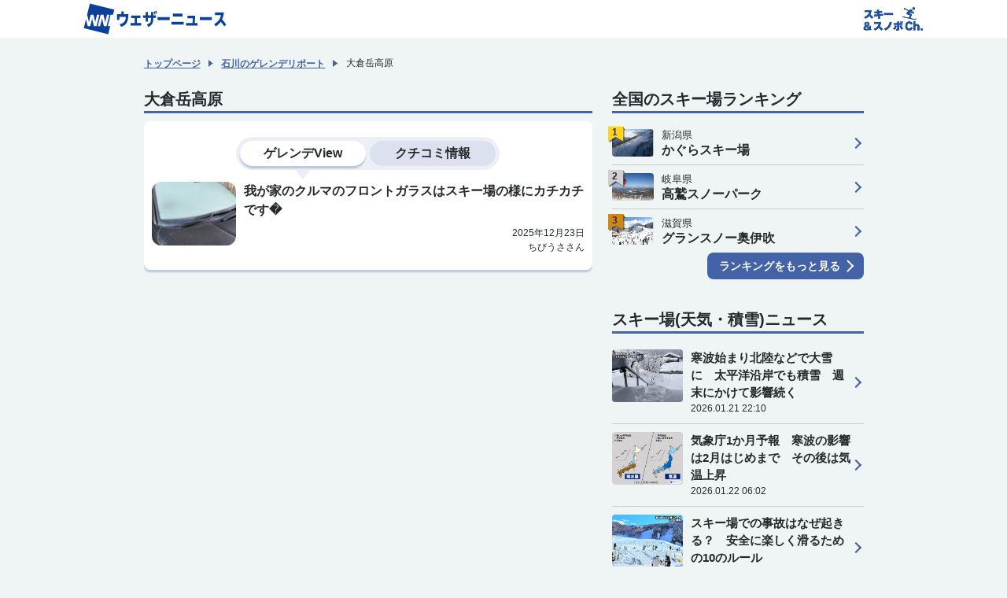

--- FILE ---
content_type: text/html; charset=utf-8
request_url: https://weathernews.jp/ski/report/35605.html
body_size: 8209
content:
<!DOCTYPE html>
<html lang="ja" id="top">
<head>
    <meta http-equiv="Content-Type" content="text/html; charset=UTF-8">
    <meta name="viewport" content="width=device-width,initial-scale=1.0,minimum-scale=1.0,maximum-scale=1.0,user-scalable=no">
    <meta http-equiv="pragma" content="no-cache">
    <meta http-equiv="cache-control" content="no-cache">
    <meta http-equiv="expires" content="0">
    <title>大倉岳高原のゲレンデリポート | ウェザーニュース</title>
    <meta name="apple-itunes-app" content="app-id=302955766">
    <meta name="description" content="大倉岳高原の今のライブ情報・クチコミ。雪質やオープン状況などゲレンデの最新情報がわかります。">
    <meta name="Keywords" content="">
    <meta name="twitter:card" content="summary_large_image">
    <meta name="twitter:site" content="@wni_jp">
    <meta property="twitter:title" content="大倉岳高原のゲレンデリポート | ウェザーニュース">
    <meta property="twitter:image" content="https://gvs.weathernews.jp/s/ski/img/sns_ski.png?3">
    <meta property="twitter:description" content="大倉岳高原の今のライブ情報・クチコミ。雪質やオープン状況などゲレンデの最新情報がわかります。">
    <meta property="fb:app_id" content="1500388770270212">
    <meta property="og:type" content="article">
    <meta property="og:site_name" content="ウェザーニュース">
    <meta property="og:locale" content="ja_JP">
    <meta property="og:title" content="大倉岳高原のゲレンデリポート | ウェザーニュース">
    <meta property="og:url" content="https://weathernews.jp/ski/report/35605.html">
    <meta property="og:image" content="https://gvs.weathernews.jp/s/ski/img/sns_ski.png?3">
    <meta property="og:description" content="大倉岳高原の今のライブ情報・クチコミ。雪質やオープン状況などゲレンデの最新情報がわかります。">
    <meta name="wntouch_enable" content="yes">
    <meta name="wntouch_ch" content="">
    <meta name="wntouch_title" content="">
    <meta name="wntouch_count" content="">
    <meta name="wntouch_icon" content="">
    <meta name="wntouch_icon_gray" content="">
    <meta name="wntouch_icon_setting" content="">
    <meta name="wntouch_url" content="">
    <link rel="canonical" href="https://weathernews.jp/ski/report/35605.html">
    
    <link rel="shortcut icon" type="image/x-icon" href="https://weathernews.jp/s/img/favicon.ico">
    <link rel="stylesheet" href="https://site.weathernews.jp/site/ski/css/2022/sanitize.min.css">
    <link rel="stylesheet" href="https://site.weathernews.jp/site/ski/css/2022/app.min.css?8">
    <link rel="stylesheet" href="https://site.weathernews.jp/site/ski/css/2022/ski.min.css">
    <link rel="stylesheet" href="https://weathernews.jp/onebox/css/header_v3.1.css?241106">
    <script src="https://ajax.googleapis.com/ajax/libs/jquery/3.1.1/jquery.min.js"></script>
    <link rel="stylesheet" href="https://site.weathernews.jp/site/ski/css/gelaendeReport.css">
    <script src="https://weathernews.jp/s/js/wniutil.min.js"></script>
    <script>
        //gtag.js
        var sendParamList = ["fm"];
            var sendParamStr = "";
            var p = location.search.split("?")
            if (p[1]) {
                var q = p[1].split("&").sort(function (a, b) { if (a > b) return 1; else return -1; });
                var l = q.length;
                for (var i = 0; i < l; i++) {
                    var kv = q[i].split("=");
                    for (var j = 0; j < sendParamList.length; j++) {
                        if (kv[0] === sendParamList[j]) {
                            sendParamStr += q[i] + "&";
                            break;
                        }
                    }
                }
            };
            var Path = location.pathname;
            var c = (Path.match(/\?/)) ? "&" : "?";
            Path += c + sendParamStr.slice(0, -1);
            var wniapp_for_custom_dimension = (navigator.userAgent.match(/weathernews/)) ? 1 : 0;
    
    </script>
    <script async='async' src='https://www.googletagservices.com/tag/js/gpt.js'></script>
    <script async src="https://www.googletagmanager.com/gtag/js?id=UA-72962242-1"></script>
    <script>
        window.dataLayer = window.dataLayer || [];
        function gtag() { dataLayer.push(arguments); }
        gtag('js', new Date());
        gtag('config', 'UA-72962242-1', {
            'page_path': Path,
            'dimension4': wniapp_for_custom_dimension
        });
		gtag('config', 'G-744EN7FZFC', { page_path: Path, app_flag: wniapp_for_custom_dimension });
    </script>
    <style>
    [v-cloak] {
        display: none;
	}
    </style>
</head>
<body>
    <div id="header" class="globalHeader"><div class="top"><div class="inner wrap"><h1 class="logo"><a href="https://weathernews.jp/?fm=header"><img src="https://weathernews.jp/onebox/img/header/logo_wni.svg" width="184" height="40" alt="ウェザーニュース" class="pc"><img src="https://weathernews.jp/onebox/img/header/logo_wni_sp.svg" width="36" height="36" alt="ウェザーニュース" class="sp"></a></h1><div class="history" v-cloak><div class="historyItem" :id="index" v-for="(item,index) in fcst_hist"><a :href="item.url + '?fm=header'" class="link"><figure class="image"><img class="wx__icon" :src="item.telop" width="38" height="38" alt="" loading="lazy"></figure><div class="hist__content"><p class="text">{{item.cityname}}</p><p class="temp"><span class="high">{{item.high}}</span>/<span class="low">{{item.low}}</span></p></div></a><div class="close" @click="historyClose(index)"></div></div></div><h1 class="logo"><a href="/ski/"><img src="https://gvs.weathernews.jp/s/ski/img/logo.png" width="" height="30px" loading="lazy" alt="スキー&スノボCh."></a></h1></div></div></div>

    <!-- <div class="close_msg">2024-2025シーズンの情報の更新は終了しました。<br>来シーズンの情報は11月に掲載予定です。</div> -->
    <article id="areaTop">
        <div class="prevPankuzu">
            <ul class="panKuzuList">
                <li class="panKuzuList__item"><a href="/ski/">トップページ</a></li>
                <li class="panKuzuList__item"><a href="/ski/report/area/ishikawa.html">石川のゲレンデリポート</a></li>
                <li class="panKuzuList__item"><span>大倉岳高原</span></li>
            </ul>
        </div>
    </article>
    <div id="areaContent">
        <main id="areaMain">
            <article id="wrap2" class="block">
                <h1 class="title01">大倉岳高原</h1>
                <section class="card">
                    <ul class="statusChoice">
                        <li class="statusChoice__item"><input type="radio" id="radio01-0" name="radio02" class="statusChoice__input" checked  @click="swRepoDisp('repo_view')"><label for="radio01-0" class="statusChoice__label">ゲレンデView</label></li>
                        <li class="statusChoice__item"><input type="radio" id="radio01-1" name="radio02" class="statusChoice__input" @click="swRepoDisp('repo_kuchikomi')"><label for="radio01-1" class="statusChoice__label">クチコミ情報</label></li>
                    </ul>
                    <div class="statusChoiceArea">
                        <div class="statusChoiceArea__item" data-num="radio01-0" v-show="disp_type==='repo_view'">
                            <dl class="reportList negTB">
                                <div v-for="item in repolstItems" class="reportList__item">
                                    <a :href="item.detail_url" class="reportList__inner">
                                        <div class="reportList__thumb">
                                            <img :src="item.imgurl" alt="">
                                        </div>
                                        <div class="reportList__content">
                                            <h2 class="reportList__name" v-cloak>{{item.comment}}</h2>
                                            <ul class="reportListInfo">
                                                <li class="reportListInfo__item" v-cloak>{{item.date}}</li>
                                                <li class="reportListInfo__item" v-cloak>{{item.reponame}}</li>
                                            </ul>
                                        </div>
                                    </a>
                                </div>
                                <li v-if="repolstItems.length==0">ゲレンデViewはまだ投稿されていません。</li>
                                <!-- <hr id="repo_line" align="center" width="350" style="display:none;"> -->
                                <li v-if="repolstItems.length==0">ゲレンデに行ったらぜひリポートを送ってください!</li>

                            </dl>
                            <p class="button" v-if="(repo_list.length - repo_count) > 0" @click="more_repo()" align="center"><a>もっと見る</a></p>
                        </div>
                        <div class="statusChoiceArea__item" data-num="radio01-1" v-show="disp_type==='repo_kuchikomi'" style="display: none;">
                            <dl class="reportList negTB">
                                <div v-for="item in kuchilstItems" class="reportList__item">
                                    <a :href="item.detail_url" class="reportList__inner">
                                        <div class="reportList__thumb">
                                            <img :src="item.imgurl" alt="">
                                        </div>
                                        <div class="reportList__content">
                                            <h2 class="reportList__name" v-cloak>{{item.comment}}</h2>
                                            <ul class="reportListInfo">
                                                <li class="reportListInfo__item" v-cloak>{{item.date}}</li>
                                                <li class="reportListInfo__item" v-cloak>{{item.reponame}}</li>
                                            </ul>
                                        </div>
                                    </a>
                                </div>
                                <li v-if="kuchilstItems.length==0">クチコミ情報はまだ投稿されていません。</li>
                                <!-- <hr id="kuchi_line" align="center" width="350" style="display:none;"> -->
                                <li v-if="kuchilstItems.length==0">ゲレンデに行ったらぜひリポートを送ってください!</li>
                                
                            </dl>
                            <p class="button" v-if="(kuchikomi_list.length - kuchikomi_count) > 0" @click="more_kuchikomi()" align="center"><a>もっと見る</a></p>
                        </div>
                    </div>
                </section>
            </article>
        </main>
        <article id="areaSub">
            <article class="block">
                <h2 class="title01">全国のスキー場ランキング</h2>
                <dl class="accessRankList">
                    
                    <div class="accessRankList__item">
                        <a href="/ski/spot/35473/" class="list accessRankList__inner">
                            <div class="accessRankList__thumb">
                                <p class="accessRankList__icon"><span>1</span></p>
                                <div class="accessRankList__image"><img src="https://gvs.weathernews.jp/s/ski/szyimg/2024/35473/1734327259.webp" alt=""></div>
                            </div>
                            <div class="accessRankList__content">
                                <p class="accessRankList__info">新潟県</p>
                                <h3 class="accessRankList__name">かぐらスキー場</h3>
                            </div>
                        </a>
                    </div>
                    
                    <div class="accessRankList__item">
                        <a href="/ski/spot/35241/" class="list accessRankList__inner">
                            <div class="accessRankList__thumb">
                                <p class="accessRankList__icon"><span>2</span></p>
                                <div class="accessRankList__image"><img src="https://gvs.weathernews.jp/s/ski/szyimg/2024/35241/1729573149.webp" alt=""></div>
                            </div>
                            <div class="accessRankList__content">
                                <p class="accessRankList__info">岐阜県</p>
                                <h3 class="accessRankList__name">高鷲スノーパーク</h3>
                            </div>
                        </a>
                    </div>
                    
                    <div class="accessRankList__item">
                        <a href="/ski/spot/36004/" class="list accessRankList__inner">
                            <div class="accessRankList__thumb">
                                <p class="accessRankList__icon"><span>3</span></p>
                                <div class="accessRankList__image"><img src="https://gvs.weathernews.jp/s/ski/szyimg/2025/36004/1763350713.webp" alt=""></div>
                            </div>
                            <div class="accessRankList__content">
                                <p class="accessRankList__info">滋賀県</p>
                                <h3 class="accessRankList__name">グランスノー奥伊吹</h3>
                            </div>
                        </a>
                    </div>
                    
                </dl>
                <p class="buttonRight"><a href="/ski/ranking.html">ランキングをもっと見る</a></p>
            </article>

            <article class="block">
                <h2 class="title01">スキー場(天気・積雪)ニュース</h2>
                <section id="wrap1" class="cardSp">
                    <dl class="topicsList negSpT">
                        <div class="topicsList__item" v-for="item in topics_list">
                            <a :href="item.url" class="topicsList__inner">
                                <figure class="topicsList__thumb"><img :src="item.thumb_img" alt=""></figure>
                                <div class="topicsList__content">
                                    <p class="topicsList__title" v-cloak>{{item.title}}</p>
                                    <p class="topicsList__date" v-cloak>{{item.edit_tstr}}</p>
                                </div>
                            </a>
                        </div>
                    </dl>
                    <p class="buttonRight"><a href="/ski/topics.html">ニュースをもっと見る</a></p>
                </section>
            </article>

            <article class="block">
                <h2 class="title01">ゲレンデお役立ち情報</h2>
                <section class="cardSp">
                    <div class="seasonInfoList negSpTB">
                        <div class="seasonInfoList__item">
                            <a href="/ski/camera/" class="seasonInfoList__inner">
                                <figure class="seasonInfoList__icon"><img src="https://gvs.weathernews.jp/s/ski/img/icon_soracam.svg" alt="">
                                </figure>
                                <div class="seasonInfoList__content">
                                    <h3 class="seasonInfoList__title">ゲレンデカメラ</h3>
                                    <p class="seasonInfoList__text">リアルタイムに現地の様子がわかる</p>
                                </div>
                            </a>
                        </div>
                        <div class="seasonInfoList__item">
                            <a href="/ski/search_map.html" class="seasonInfoList__inner">
                                <figure class="seasonInfoList__icon"><img src="https://gvs.weathernews.jp/s/ski/img/icon_map.svg" alt=""></figure>
                                <div class="seasonInfoList__content">
                                    <h3 class="seasonInfoList__title">雨雲レーダー&積雪量マップ</h3>
                                    <p class="seasonInfoList__text">自由自在に移動&ズーム</p>
                                </div>
                            </a>
                        </div>
                        <div class="seasonInfoList__item">
                            <a href="/ski/report/search_area.html" class="seasonInfoList__inner">
                                <figure class="seasonInfoList__icon"><img src="https://gvs.weathernews.jp/s/ski/img/icon_report.svg" alt=""></figure>
                                <div class="seasonInfoList__content">
                                    <h3 class="seasonInfoList__title">みんなのゲレンデリポート</h3>
                                    <p class="seasonInfoList__text">現地から届いたリポート</p>
                                </div>
                            </a>
                        </div>
                        <div class="seasonInfoList__item">
                            <a href="https://weathernews.jp/s/drive_risk/" class="seasonInfoList__inner">
                                <figure class="seasonInfoList__icon"><img src="https://gvs.weathernews.jp/s/ski/img/icon_car.svg" alt="">
                                </figure>
                                <div class="seasonInfoList__content">
                                    <h3 class="seasonInfoList__title">ドライブリスク予報</h3>
                                    <p class="seasonInfoList__text">スキー場までの道のりを確認</p>
                                </div>
                            </a>
                        </div>
                    </div>
                </section>
            </article>
            <article class="block">
                <h2 class="title01">スキー場を検索</h2>
                <!-- specialsearch -->
            <div class="searchBannerList">
                <!-- <div class="searchBannerList__item">
                                    <a href="/ski/search_springski.html" class="searchBannerList__link" style="z-index:2;"></a>
                                    <h3 class="searchBannerList__title" style="z-index:1;">春スキー</h3>
                                    <img class="searchBannerList__image lazy" src="https://gvs.weathernews.jp/s/ski/img/searchBannerList__spring_240x135.jpg" width="300px" height="300px" loading="lazy" alt="">
                                </div> -->
                <div class="searchBannerList__item">
                    <a href="/ski/search_powdersnow.html" class="searchBannerList__link" style="z-index:2;"></a>
                    <h3 class="searchBannerList__title" style="z-index:1;">パウダースノー</h3>
                    <img class="searchBannerList__image lazy"
                        src="https://gvs.weathernews.jp/s/ski/img/searchBannerList__powder_240x135.jpg" width="300px" height="300px"
                        loading="lazy" alt="">
                </div>
                <div class="searchBannerList__item">
                    <a href="/ski/search_hotspring.html" class="searchBannerList__link" style="z-index:2;"></a>
                    <h3 class="searchBannerList__title" style="z-index:1;">温泉</h3>
                    <img class="searchBannerList__image lazy" src="https://gvs.weathernews.jp/s/ski/img/searchBannerList__onsen_240x135.jpg"
                        width="300px" height="300px" loading="lazy" alt="">
                </div>
            </div>
            <div class="searchBannerList" style="margin-top:5px; margin-bottom: 10px;">
                <div class="searchBannerList__item">
                    <a href="/ski/search_kidspark.html" class="searchBannerList__link" style="z-index:2;"></a>
                    <h3 class="searchBannerList__title" style="z-index:1;">キッズパーク</h3>
                    <img class="searchBannerList__image lazy"
                        src="https://gvs.weathernews.jp/s/ski/img/searchBannerList__kidsPark_240x135.jpg" width="300px" height="300px"
                        loading="lazy" alt="">
                </div>
                <div class="searchBannerList__item">
                    <a href="/ski/search_snowpark.html" class="searchBannerList__link" style="z-index:2;"></a>
                    <h3 class="searchBannerList__title" style="z-index:1;">スノーパーク</h3>
                    <img class="searchBannerList__image lazy"
                        src="https://gvs.weathernews.jp/s/ski/img/searchBannerList__snowPark_240x135.jpg" width="300px" height="300px"
                        loading="lazy" alt="">
                </div>
            </div>
                <!-- specialsearch -->

                <section class="areaSearch">
                    <form name="frm" id="frm" class="serch" method="get" action="/ski/search_result.html">
                        <ul class="searchCondition">
                            <li class="searchCondition__item keywords">
                                <input id="gname" name="gname" type="text" placeholder="ゲレンデ名、市区町村等">
                                <button type="submit" class="submit"><span><img src="https://gvs.weathernews.jp/s/ski/img/icon_search.svg" alt=""></span></button>
                            </li>
                        </ul>
                    </form>
                    <ul class="searchCondition">
                        <li class="searchCondition__item location"><a href="/ski/gps.html" class="searchCondition__link"><img src="https://gvs.weathernews.jp/s/ski/img/icon_location.svg" class="icon">現在地</a></li>
                        <li class="searchCondition__item condition"><a href="/ski/search_condition.html" class="searchCondition__link"><img src="https://gvs.weathernews.jp/s/ski/img/icon_condition.svg" class="icon"><span class="text">条件検索</span></a></li>
                    </ul>
            </article>


            <!-- エリアリンク -->
            <article class="block">
                <h2 class="title01">エリアごとにスキー場を検索</h2>
                <dl class="searchArea type02">
                    <div class="searchArea__column">
                        <dt class="searchArea__columnTitle">
                            <p class="searchArea__item"><a href="/ski/area/hokkaido/">北海道</a></p>
                        </dt>
                        <dd class="searchArea__columnItem">
                            <p class="searchArea__item"><a href="/ski/area/douou/">道央</a></p>
                            <p class="searchArea__item"><a href="/ski/area/dounan/">道南</a></p>
                            <p class="searchArea__item"><a href="/ski/area/douhoku/">道北</a></p>
                            <p class="searchArea__item"><a href="/ski/area/doutou/">道東</a></p>
                        </dd>
                    </div>
                    <div class="searchArea__column">
                        <dt class="searchArea__columnTitle">
                            <p class="searchArea__item"><a href="/ski/area/tohoku/">東北</a></p>
                        </dt>
                        <dd class="searchArea__columnItem">
                            <p class="searchArea__item"><a href="/ski/area/aomori/">青森</a></p>
                            <p class="searchArea__item"><a href="/ski/area/iwate/">岩手</a></p>
                            <p class="searchArea__item"><a href="/ski/area/akita/">秋田</a></p>
                            <p class="searchArea__item"><a href="/ski/area/miyagi/">宮城</a></p>
                            <p class="searchArea__item"><a href="/ski/area/yamagata/">山形</a></p>
                            <p class="searchArea__item"><a href="/ski/area/fukushima/">福島</a></p>
                        </dd>
                    </div>
                    <div class="searchArea__column">
                        <dt class="searchArea__columnTitle">
                            <p class="searchArea__item"><a href="/ski/area/kanto/">関東</a></p>
                        </dt>
                        <dd class="searchArea__columnItem">
                            <!-- <p class="searchArea__item"><a href="#">茨城</a></p> -->
                            <p class="searchArea__item"><a href="/ski/area/tochigi/">栃木</a></p>
                            <p class="searchArea__item"><a href="/ski/area/gunma/">群馬</a></p>
                            <p class="searchArea__item"><a href="/ski/area/saitama/">埼玉</a></p>
                            <!-- <p class="searchArea__item"><a href="#">千葉</a></p> -->
                            <!-- <p class="searchArea__item"><a href="#">東京</a></p> -->
                            <!-- <p class="searchArea__item"><a href="#">神奈川</a></p> -->
                        </dd>
                    </div>
                    <div class="searchArea__column">
                        <dt class="searchArea__columnTitle">
                            <p class="searchArea__item"><a href="/ski/area/chubu/">中部</a></p>
                        </dt>
                        <dd class="searchArea__columnItem">
                            <p class="searchArea__item"><a href="/ski/area/yamanashi/">山梨</a></p>
                            <p class="searchArea__item"><a href="/ski/area/nagano/">長野</a></p>
                            <p class="searchArea__item"><a href="/ski/area/niigata/">新潟</a></p>
                            <p class="searchArea__item"><a href="/ski/area/toyama/">富山</a></p>
                            <p class="searchArea__item"><a href="/ski/area/ishikawa/">石川</a></p>
                            <p class="searchArea__item"><a href="/ski/area/fukui/">福井</a></p>
                            <p class="searchArea__item"><a href="/ski/area/shizuoka/">静岡</a></p>
                            <p class="searchArea__item"><a href="/ski/area/aichi/">愛知</a></p>
                            <p class="searchArea__item"><a href="/ski/area/gifu/">岐阜</a></p>
                            <p class="searchArea__item"><a href="/ski/area/mie/">三重</a></p>
                        </dd>
                    </div>
                    <div class="searchArea__column">
                        <dt class="searchArea__columnTitle">
                            <p class="searchArea__item"><a href="/ski/area/kinki/">近畿</a></p>
                        </dt>
                        <dd class="searchArea__columnItem">
                            <p class="searchArea__item"><a href="/ski/area/shiga/">滋賀</a></p>
                            <!-- <p class="searchArea__item"><a href="#">京都</a></p> -->
                            <!-- <p class="searchArea__item"><a href="#">大阪</a></p> -->
                            <p class="searchArea__item"><a href="/ski/area/hyogo/">兵庫</a></p>
                            <p class="searchArea__item"><a href="/ski/area/nara/">奈良</a></p>
                            <!-- <p class="searchArea__item"><a href="#">和歌山</a></p> -->
                        </dd>
                    </div>
                    <div class="searchArea__column">
                        <dt class="searchArea__columnTitle">
                            <p class="searchArea__item"><a href="/ski/area/chugoku/">中国</a></p>
                        </dt>
                        <dd class="searchArea__columnItem">
                            <p class="searchArea__item"><a href="/ski/area/okayama/">岡山</a></p>
                            <p class="searchArea__item"><a href="/ski/area/hiroshima/">広島</a></p>
                            <p class="searchArea__item"><a href="/ski/area/tottori/">鳥取</a></p>
                            <p class="searchArea__item"><a href="/ski/area/shimane/">島根</a></p>
                            <p class="searchArea__item"><a href="/ski/area/yamaguchi/">山口</a></p>
                        </dd>
                    </div>
                    <div class="searchArea__column">
                        <dt class="searchArea__columnTitle">
                            <p class="searchArea__item"><a href="/ski/area/shikoku/">四国</a></p>
                        </dt>
                        <dd class="searchArea__columnItem">
                            <p class="searchArea__item"><a href="/ski/area/tokushima/">徳島</a></p>
                            <!-- <p class="searchArea__item"><a href="#">香川</a></p> -->
                            <p class="searchArea__item"><a href="/ski/area/ehime/">愛媛</a></p>
                            <!-- <p class="searchArea__item"><a href="#">高知</a></p> -->
                        </dd>
                    </div>
                    <div class="searchArea__column">
                        <dt class="searchArea__columnTitle">
                            <p class="searchArea__item"><a href="/ski/area/kyushu/">九州</a></p>
                        </dt>
                        <dd class="searchArea__columnItem">
                            <!-- <p class="searchArea__item"><a href="#">福岡</a></p> -->
                            <!-- <p class="searchArea__item"><a href="#">佐賀</a></p> -->
                            <!-- <p class="searchArea__item"><a href="#">長崎</a></p> -->
                            <p class="searchArea__item"><a href="/ski/area/oita/">大分</a></p>
                            <!-- <p class="searchArea__item"><a href="#">熊本</a></p> -->
                            <p class="searchArea__item"><a href="/ski/area/miyazaki/">宮崎</a></p>
                            <!-- <p class="searchArea__item"><a href="#">鹿児島</a></p> -->
                        </dd>
                    </div>
                </dl>
            </article>
            <!-- エリアリンク -->

        </article>
    </div>
    <div class="underArea">
        <!-- <p class="noticeText">※投稿いただいたリポートが当サイトの趣旨にそぐわない場合は、連絡なく掲載を控えさせていただくことがございます。詳しくは、「よくある質問」の「ウェザーリポートについて」をご確認ください。</p> -->
        <p class="noticeText" style="font-size: 10px;">※投稿いただいたリポートが当サイトの趣旨にそぐわない場合は、連絡なく掲載を控えさせていただくことがございます。詳しくは、<a id="faq_url" href="" style="font-size: 10px; color:#000;">「よくある質問」の「ウェザーリポートについて」</a>をご確認ください。</p>
    </div>
    <fotter id="areaFooter">
        <ul class="copyList">
            <li id="footer" class="copyList__item"><a href="/ski/">スキー&スノボCh.トップ</a></li>
            <li class="copyList__item">ウェザーニュース</li>
        </ul>
    </fotter>
    <figure id="camera_btn" class="trackingBtn" style="display:none;"><a href="javascript:opencamera('');"><img src="https://gvs.weathernews.jp/s/ski/img/cbutton_sendreport_green@3x.png"></a></figure>

    <script src="https://site.weathernews.jp/site/ski/scripts/app.js"></script>
    <script src="https://weathernews.jp/s/js/axios.0.27.2.min.js"></script>
    <script src="https://cdnjs.cloudflare.com/ajax/libs/vue/2.1.10/vue.min.js"></script>
    <script src="https://site.weathernews.jp/site/global_header/js/global_header.js?231220"></script>
    <script src="https://weathernews.jp/s/topics/map/js/leaflet.js"></script>
    <script>
        var vm1 = new Vue({
            el:"#wrap1",
            data:{
                topics_list: []
            },
            methods:{
                setTopics: function(){
                    var self = this
                    axios
                    .get("https://site.weathernews.jp/site/ski/json/ski_topics_list.json",{
                        params : {
                            tm:wniutil.nocache}
                    })
                    .then(function(res) {  
                        if(res.data){
                            if(res.data.length > 4) {
                                var max_topics = 4
                            }
                            else {
                                max_topics = res.data.length
                            }
                            for(var i = 0; i < max_topics; i ++){
                                var elm = {}
							    elm.title = res.data[i].title
                                var date = new Date(res.data[i].edit_tm * 1000)
							    elm.edit_tstr = date.getFullYear() + '.' + ('00' + (date.getMonth()+1)).slice(-2) + '.' + ('00' + date.getDate()).slice(-2) + ' ' + ('00' + date.getHours()).slice(-2) + ':' + ('00' + date.getMinutes()).slice(-2)
                                var topic_date_id = res.data[i].tpid.slice(0,6)
                                var topic_id = res.data[i].tpid.slice(6,12)
                                elm.thumb_img = res.data[i].thumb_img
							    elm.url = 'https://weathernews.jp/s/topics/' + topic_date_id + '/' + topic_id + '/'
							    self.topics_list.push(elm)
                            }
                        }
                    })
                },
            },
            created(){
                this.setTopics()
            },
        })

        var url = location.href
        spot_id = url.split('/')[5].split('.')[0]

        var vm2 = new Vue({
            el:"#wrap2",
            data:{
                repo_list:[],
                kuchikomi_list:[],
                repo_count: 5,
                kuchikomi_count: 5,
                disp_type: 'repo_view'
            },
            methods:{
                sort_by: function(list){
                    return (a, b) => {
                        for (let i = 0; i < list.length; i++) {
                            var order_by = list[i].reverse ? 1 : -1;
                            if (a[list[i].key] < b[list[i].key]) return order_by;
                            if (a[list[i].key] > b[list[i].key]) return order_by * -1;
                        }
                        return 0;
                    };
                },
                get_spt_arearepolist: async function(spotid){
                    var ret_sptrepo = []
                    await axios
                    .get("https://site.weathernews.jp/site/ski/json/report_skiarea_v2.json", {
                        params : {
                            t:wniutil.nocache10m
                        }
                    })
                    .then(function(res){
                        if(res.data[spotid]){
                            var data = res.data[spotid]
                            for(var i = 0; i < data.length; i++){
                                var info = data[i];
                                var _id  = info.id || null;
                                var _tm  = info.tm || null;
                                var _rtype = 'spt';
                                var hash = {
                                    "id":_id, 
                                    "tm":_tm, 
                                    "rtype":_rtype
                                }
                                ret_sptrepo.push(hash);
                            }
                        }
                    })
                    return ret_sptrepo

                },
                get_szy_repolist: async function(spotid){
                    var ret_szyrepo = []
                    var self = this
                    await axios
                    .get(`https://gvs.weathernews.jp/s/ski/obsimg/2025/${spotid}/index.json`, {
                        params : {
                            t:wniutil.nocache10m
                        }
                    })
                    .then(function(res){
                        var data = res.data.data
                        if(data){
                            for(var i = 0; i < data.length; i++){
                                var info = data[i]
                                var _tm = info.tm || null
                                var _thumb = info.thumb || '';
                                var _comment = info.comment || '';
                                var _rtype = 'szy';
                                var hash = {
                                    "tm":_tm,
                                    "thumb":_thumb,
                                    "rtype":_rtype,
                                    "comment":_comment
                                }
                                ret_szyrepo.push(hash)
                            }
                        }
                    })
                    .catch(() => {
                        console.log('No szy json')
                    })
                    return ret_szyrepo
                },
                report_list: async function(spotid){
                    var sort_order = [
                        {key: "tm", reverse: true}
                    ];
                    szy = await this.get_spt_arearepolist(spotid)
                    spt = await this.get_szy_repolist(spotid)
                    // sptとszyを結合
                    var ary = spt.concat(szy)
                    ary.sort(this.sort_by(sort_order))
                    if(ary != 0){
                        repoary_skiarea = ary;
                        this.repo_list = await this.getRepo(repoary_skiarea, "skiarea");
                        console.log(this.repo_list)
                    }
                    this.getKuchikomi()
                },
                getKuchikomi:  function(){
                    var self = this
                    axios
                    .get("https://site.weathernews.jp/site/ski/json/report_kuchikomi.json", {
                        params : {
                            t:wniutil.nocache10m
                        }
                    })
                    .then( async function(res){
                        if(res.data[spot_id] && res.data[spot_id].length != 0){
                            repoary_kuchikomi = res.data[spot_id];
                            self.kuchikomi_list = await self.getRepo(repoary_kuchikomi, "kuchikomi");
                            console.log(self.kuchikomi_list)
                        }
                    })
                },
                getRepo: async function(ary, type){
                    var retAry = []
                    for(var i = 0; i < ary.length ; i++){
                        var repoid;
                        if(type == "skiarea"){
                            var info =  repoary_skiarea[i];
                            var rtype = info.rtype;
                            if ((rtype == "spt")&&(info.id)) {
                                repoid = info.id;
                                name = "spotid_" + spot_id
                                var rurl = "/ski/report/report_detail.html?repoid=" + repoid + "&name=" + name;
                                info['url'] = rurl
                            }
                            if ((rtype == "szy")&&(info.tm)) {
                                repoid = 'szy_' + info.tm;
                                name = "spotid_" + spot_id
                                var rurl = "/ski/report/report_detail.html?repoid=" + repoid + "&name=" + name;
                                info['url'] = rurl
                            }
                            if (rtype == "szy") {
                                szyinfo = info;
                            }
                        }
                        if(type == "kuchikomi"){
                            repoid = ary[i];
                            name = "spotid_" + spot_id
                            var rurl = "/ski/report/report_detail.html?repoid=" + repoid + "&name=" + name;
                        }
                        var detail_url = rurl

                        if((type == "skiarea")&&(rtype == "szy")){
                            var imgurl  = szyinfo.thumb;
                            var comment = szyinfo.comment.substring(0,30);
                            var tm      = szyinfo.tm;
                            var dateobj = new Date(tm*1000);
                            var year_str = dateobj.getFullYear();

                            var month_str = 1 + dateobj.getMonth();
                            month_str = ('0' + month_str).slice(-2);
                            var day_str = dateobj.getDate();
                            day_str = ('0' + day_str).slice(-2); 
                            format_str = 'YYYY-MM-DD';
                            format_str = format_str.replace(/YYYY/g, year_str);
                            format_str = format_str.replace(/MM/g, month_str);
                            format_str = format_str.replace(/DD/g, day_str);
                            var date    = wniutil.simple_strftime('%Y年%-m月%-d日', dateobj)
                            var reponame = "大倉岳高原" + "さん";
                            var hash = {}
                            hash.reponame = reponame,
                            hash.datestr = format_str,
                            hash.date = date,
                            hash.imgurl = imgurl,
                            hash.comment = comment
                            hash.detail_url = detail_url
                            // this.repo_list.push(hash)
                            retAry.push(hash)

                        }

                        if(((type == 'skiarea')&&(rtype == "spt"))||type == "kuchikomi"){
                            var url = "/s/report/read/cgi/report_data.cgi?id=" + repoid;
  
                            var self = this
                            var hash = {}
                            await axios
                            .get(url, {"t":wniutil.nocache10m})
                            .then(function(res){
                                var id = res.data.id.toString()
                                var rid = res.data.rid.toString()
                                var reponame = res.data.name + "さん"
                                var datestr = res.data.date_str
                                var date = Number(datestr.split("-")[0]) + "年" + Number(datestr.split("-")[1]) + "月" + Number(datestr.split("-")[2]) + "日";
                                var imgurl = '';
                                if( res.data.photo_flag == 1 ){
                                    imgurl = 'https://smtgvs.cdn.weathernews.jp/smart/report/thumb/' + datestr + '/' + id + '.jpg';
                                }
                                else{
                                    imgurl = 'https://gvs.weathernews.jp/s/ski/img/img_no.png';
                                }
                                var comment = res.data.comment.substring(0,30);
                                
                                
                                hash.reponame = reponame,
                                hash.datestr = datestr,
                                hash.date = date,
                                hash.imgurl = imgurl,
                                hash.comment = comment
                                hash.detail_url = detail_url
                                // if(type == "skiarea"){
                                //     self.repo_list.push(hash)
                                // }
                                // if(type == "kuchikomi"){
                                //     self.kuchikomi_list.push(hash)
                                // }
                                
                            })
                            retAry.push(hash)
                        }
                    }
                    console.log(type)
                    console.log(retAry)
                    return retAry
                },
                more_repo(){
                    this.repo_count += 5
                },
                more_kuchikomi(){
                    this.kuchikomi_count += 5
                },
                swRepoDisp(type){
                    if (type === 'repo_view' || type === 'repo_kuchikomi') {
                        this.disp_type = type
                    }
                }
            },
            created(){
                this.report_list(spot_id)
                this.getKuchikomi()
            },
            computed:{
                repolstItems(){
                    const repo_list = this.repo_list
                    repo_list.sort((a, b) => {
                        return (a.datestr < b.datestr) ? 1 :-1;
                    });
                    return repo_list.slice(0, this.repo_count)
                },
                kuchilstItems(){
                    const kuchikomi_list = this.kuchikomi_list
                    kuchikomi_list.sort((a, b) => {
                        return (a.datestr < b.datestr) ? 1 :-1;
                    });
                    return kuchikomi_list.slice(0, this.kuchikomi_count)
                },
            }
        })

        var vm3 = new Vue({
            el:"#areaTop",
            data:{
                spotid:''
            }
        })
        vm3.spotid = spot_id
        document.addEventListener("DOMContentLoaded", function(){
            set_faqcomment();
        })
        window.addEventListener('load', function(){
            setDevice();
        },false);
        function ga_and_go(url, eventCategory, eventLabel) {
            // gtag('event', 'click', {
            //     'event_category': eventCategory,
            //     'event_label': eventLabel,
            //     'event_callback':ga_timeout (function() {
            //         location.href = url;
            //     })
            // });
        }
        function ga_timeout(callback) {
            var called = false;
            function fn() {
                if (!called) {
                    called = true;
                    callback();
                }
            }
            setTimeout(fn, 1000);
            return fn;
        }
        function setDevice(){
            // App
            if(smart_webview == "webview"){
                document.getElementById("header").style.display = "none";
                document.getElementById("footer").style.display = "none";
                
                if (!wniutil.is_sugotoku_app()) {
                    document.getElementById("camera_btn").style.display = "block";
                    document.getElementById("areaFooter").style.paddingBottom = "80px";
                }
            }

            if ((wniutil.is_valid(argv['fm'])) && (argv['fm'] == 'sw')) {
                //document.getElementById("footer_to_top_link").href = "https://weathernews.jp/s/";
                document.getElementById("header_to_top_link").href = "https://weathernews.jp/";
            }
        }
        
        var opencamera_flg = false;
        function resetcamera () {
            setTimeout(function () {
                opencamera_flg = false;
            }, 1000);
        }
        function opencamera () {
            opencamera_flg = true;
            var name = encodeURI('大倉岳高原');
            var url = "weathernews://weathernews.jp/skirepo?pno=" + 35605 + "&name=" + name;
            location.href = url;
            resetcamera();
        }

        function set_faqcomment(){
            // App(iOS)
            if(smart_webview == "webview"){
                if(smart_platform == "iOS"){
                    document.getElementById("faq_url").href = "/ip/faq_v2/menu04.html#cnt013";
                }
                else if(smart_platform == "android"){
                    document.getElementById("faq_url").href = "/smart/locale/ja/faq_v2/menu04.html#cnt013";
                    
                }
                
                // if( ! wniutil.is_sugotoku_app() ) document.getElementById('faq_comment').style.display = "";
            }

            // Web(iOS,Android)
            if( (smart_webview != "webview") && ( (smart_platform == "iOS") || (smart_platform == "android") ) ){
                    document.getElementById("faq_url").href = "/s/faq_v2/menu04.html#cnt013";
                    // if( ! wniutil.is_sugotoku_app() ) document.getElementById('faq_comment').style.display = "";
            }
        }
    </script>
</body>
</html>

--- FILE ---
content_type: text/css
request_url: https://site.weathernews.jp/site/ski/css/2022/app.min.css?8
body_size: 7159
content:
@charset "UTF-8";html{height:-webkit-fill-available;scroll-behavior:smooth}html:root{background-color:#eff4f5}body{-webkit-font-smoothing:antialiased}img{-webkit-backface-visibility:hidden;backface-visibility:hidden}.mb5{margin-bottom:5px}.mb10{margin-bottom:10px}.mb20{margin-bottom:20px}@media screen and (max-width:830px){.pc{display:none!important}}@media screen and (min-width:830px){.sp{display:none!important}}a,abbr,address,article,aside,blockquote,canvas,caption,cite,code,dd,details,dt,fieldset,figcaption,figure,form,h1,h2,h3,h4,h5,h6,label,legend,li,p,pre,table,tbody,td,tfoot,th,thead,tr{word-wrap:break-word;color:#242a2c;font-family:"ヒラギノ角ゴシック","Hiragino Sans","ヒラギノ角ゴ ProN W3",HiraKakuProN-W3,"メイリオ",Meiryo,"ＭＳ Ｐゴシック",sans-serif;font-size:15px;font-weight:300;line-height:1.5em;list-style-type:none}#areaHeader{-webkit-box-shadow:0 1px 0 0 rgba(64,109,154,.3);padding:10px;background-color:#fff;box-shadow:0 1px 0 0 rgba(64,109,154,.3)}#areaHeader .inner{-webkit-box-pack:justify;-ms-flex-pack:justify;-webkit-box-align:center;-ms-flex-align:center;display:-webkit-box;display:-ms-flexbox;display:flex;align-items:center;justify-content:space-between}@media screen and (min-width:915px){#areaHeader{position:relative;margin-top:5px}#areaHeader:before{display:block;position:absolute;top:-5px;left:0;width:100%;height:5px;background-color:#4362a8;content:""}#areaHeader .inner{max-width:915px;margin-right:auto;margin-left:auto}}#areaTop{max-width:915px;margin-right:auto;margin-left:auto;padding:10px 10px}@media screen and (min-width:830px){#areaTop{padding:20px 0}}.readText{font-size:13px}@media screen and (min-width:830px){.readText{font-size:14px;text-align:center}.readText span{display:inline-block;text-align:left}}.prevPankuzu{position:relative}.buttonPrev{-webkit-transform:translateY(-50%);position:absolute;top:50%;left:0;width:57px;transform:translateY(-50%)}.buttonPrev>*{-webkit-box-shadow:0 3px 2px 0 rgba(64,109,154,.3);display:inline-block;padding:5px;border-radius:100px;background-color:#fff;box-shadow:0 3px 2px 0 rgba(64,109,154,.3);line-height:1em}.buttonPrev>:before{display:inline-block;width:16px;height:16px;margin-right:5px;border-radius:100px;background-color:#4362a8;vertical-align:middle;content:""}.buttonPrev>:after{-webkit-transform:translateY(-50%) rotate(45deg);display:block;z-index:2;position:absolute;top:50%;left:11px;width:6px;height:6px;transform:translateY(-50%) rotate(45deg);border-bottom:2px solid #fff;border-left:2px solid #fff;content:''}.buttonPrev .text{font-size:13px;font-weight:600;vertical-align:middle}.panKuzuList{-ms-overflow-style:none;scrollbar-width:none;overflow-x:scroll;font-size:0px;white-space:nowrap}.panKuzuList::-webkit-scrollbar{display:none}.panKuzuList__item{display:inline-block;vertical-align:middle}.panKuzuList__item>*{font-size:12px}.panKuzuList__item a{color:#4362a8;font-weight:600;text-decoration:underline}.panKuzuList__item:not(:last-child):after{-webkit-transform:translateY(0);display:inline-block;width:0;height:0;margin:0 10px;transform:translateY(0);border:.3em solid transparent;border-right:none;border-left:.45em solid #4362a8;content:''}.close_msg{max-width:990px;margin:10px;padding:8px 4px;border:1px solid #ccc;border-radius:4px;background-color:#fff;color:#4169e1;font-size:15px;text-align:left}@media screen and (min-width:999px){.close_msg{margin:20px 0;margin-right:auto;margin-left:auto;text-align:center}}#areaContent{padding:8px 10px}@media screen and (min-width:830px){#areaContent{display:-webkit-box;display:-ms-flexbox;display:flex;max-width:915px;margin-right:auto;margin-left:auto;padding:0}#areaContent #areaMain{-webkit-box-flex:1;-ms-flex:1;flex:1;overflow:hidden}#areaContent #areaSub{width:320px;margin-left:25px}}#areaMain>:not(:last-child),#areaSub>:not(:last-child){margin-bottom:30px}#areaMain{padding-bottom:30px}.card,.cardSp{-webkit-box-shadow:0 3px 2px 0 rgba(64,109,154,.3);padding:20px 10px;overflow:hidden;border-radius:8px;background-color:#fff;box-shadow:0 3px 2px 0 rgba(64,109,154,.3)}.card>:not(:last-child),.cardSp>:not(:last-child){margin-bottom:15px}.card+.notice,.cardSp+.notice{margin-top:10px}@media screen and (min-width:830px){.cardSp{-webkit-box-shadow:none;padding:0;border-radius:0;background-color:transparent;box-shadow:none}}.title01{margin-bottom:5px;font-size:20px;font-weight:600}@media screen and (min-width:830px){.title01{margin-bottom:10px;border-bottom:3px solid #4362a8}}.title01.area{position:relative;padding-right:50px}.title01 .areaName{-webkit-transform:translateY(-50%);position:absolute;top:50%;right:0;padding:6px 10px;transform:translateY(-50%);border:1px solid #4362a8;border-radius:4px;background-color:#fff;color:#4362a8;font-size:13px;line-height:1em}.title02{font-size:16px;font-weight:600;line-height:24px}@media screen and (min-width:830px){.title02{margin-bottom:10px;border-bottom:3px solid #4362a8;font-size:20px;line-height:1.45em}}.title03{font-size:16px;font-weight:600}.title04{color:#4362a8;font-size:18px;font-weight:600;text-align:center}.color{color:#4362a8}.notice{font-size:13px}.center{text-align:center}.emsg{color:red}.textLink{text-align:right}.textLink{text-align:right}.textLink>*{position:relative;padding-right:1.6em;background:center right/contain no-repeat url("https://site.weathernews.jp/site/illumi/img/icon_arrow.svg");color:#0313a5;font-weight:600;text-decoration:underline}.textLeft{text-align:left}.textRight{text-align:right}a:hover,button:hover{cursor:pointer}.banner{max-width:300px;margin-right:auto;margin-left:auto}.banner img{width:100%}.notification{max-width:400px;margin-right:auto;margin-left:auto}.notification>:not(:last-child){display:block;margin-bottom:10px}.notification img{width:100%}.negT{margin-top:-10px}.negB{margin-bottom:-10px}.negTB{margin-top:-10px;margin-bottom:-10px}@media screen and (max-width:830px){.negSpT{margin-top:-10px}.negSpB{margin-bottom:-10px}.negSpTB{margin-top:-10px;margin-bottom:-10px}}@media screen and (min-width:830px){.negPcT{margin-top:-10px}.negPcB{margin-bottom:-10px}.negPcTB{margin-top:-10px;margin-bottom:-10px}}.buttonList{font-size:0;text-align:center}.buttonList>.button{display:inline-block}.buttonList>.button>*{font-size:16px!important}.buttonList>.button:not(:last-child){margin-right:5px}@media screen and (max-width:374px){.buttonList>.button{width:49%}.buttonList>.button>*{width:100%!important}.buttonList>.button:not(:last-child){margin-right:.5%}}.button{display:block}.button:hover{cursor:pointer}.button>*{display:inline-block;position:relative;padding:10px 30px 10px 15px;border-radius:8px;background-color:#4362a8;color:#fff;font-size:14px;font-weight:600;line-height:1em}.button>:after{-webkit-transform:translateY(-50%) rotate(-45deg);display:block;position:absolute;top:50%;right:15px;width:.75em;height:.75em;transform:translateY(-50%) rotate(-45deg);border-right:2px solid #fff;border-bottom:2px solid #fff;content:""}.button.noArrow>:after{display:none}.button.type02{margin-right:auto;margin-left:auto;text-align:center}.button.type02>*{min-width:150px;padding-right:15px;padding-left:15px;font-size:18px;text-align:center}.button.type02>:after{display:none}.button.color02>*{background-color:#113076}.buttonRight{display:block;text-align:right}.buttonRight>*{display:inline-block;position:relative;padding:10px 30px 10px 15px;border-radius:8px;background-color:#4362a8;color:#fff;font-size:14px;font-weight:600;line-height:1em;white-space:nowrap;overflow:hidden;text-overflow:ellipsis;max-width:90vw}.buttonRight>:after{-webkit-transform:translateY(-50%) rotate(-45deg);display:block;position:absolute;top:50%;right:15px;width:.75em;height:.75em;transform:translateY(-50%) rotate(-45deg);border-right:2px solid #fff;border-bottom:2px solid #fff;content:""}.areaSearch>:not(:last-child){margin-bottom:15px}.searchCondition{-webkit-box-pack:justify;-ms-flex-pack:justify;display:-webkit-box;display:-ms-flexbox;display:flex;justify-content:space-between}.searchCondition__item{-webkit-box-shadow:0 3px 2px 0 rgba(64,109,154,.3);width:100%;border-radius:4px;background-color:#fff;box-shadow:0 3px 2px 0 rgba(64,109,154,.3)}.searchCondition__item:not(:last-child){margin-right:5px}.searchCondition__item>*{display:block;position:relative;padding:15px 10px;font-weight:600;line-height:1em}.searchCondition__link{position:relative}.searchCondition__link:after{-webkit-transform:translateY(-50%) rotate(-45deg);display:block;position:absolute;top:50%;right:10px;width:10px;height:10px;transform:translateY(-50%) rotate(-45deg);border-right:2px solid #4362a8;border-bottom:2px solid #4362a8;content:''}.condition,.location{position:relative}.condition .icon,.location .icon{margin-right:5px;vertical-align:middle}.searchCondition__item.keywords{display:-webkit-box;display:-ms-flexbox;display:flex;padding:5px}.searchCondition__item.keywords input{width:100%;background-color:#eff2f2;font-size:14px}.searchCondition__item.keywords>*{padding:10px}.searchCondition__item.keywords .submit>*{padding:0 5px 0 10px}.searchCondition__item.keywords .submit img{width:22px}#areaSub .keywords label{padding:0 0 0 5px}.location .icon{width:16px}.condition .icon{width:18px}.searchArea{-ms-flex-wrap:wrap;display:-webkit-box;display:-ms-flexbox;display:flex;flex-wrap:wrap;width:100%}.searchArea__item{width:33.33%;padding:5px 2.5px}.searchArea__item>*{-webkit-box-shadow:0 3px 2px 0 rgba(64,109,154,.3);display:block;position:relative;padding:15px 10px;border-radius:4px;background-color:#fff;box-shadow:0 3px 2px 0 rgba(64,109,154,.3);font-weight:600;line-height:1em}.searchArea__item>:after{-webkit-transform:translateY(-50%) rotate(-45deg);display:block;position:absolute;top:50%;right:10px;width:10px;height:10px;transform:translateY(-50%) rotate(-45deg);border-right:2px solid #4362a8;border-bottom:2px solid #4362a8;content:''}.searchArea__item>:hover{cursor:pointer}.searchArea.type02{display:table;width:100%}.searchArea.type02 .searchArea__column{display:table-row}.searchArea.type02 .searchArea__column>*{display:table-cell;padding:8px 0}.searchArea.type02 .searchArea__column:nth-child(2n)>*{background-color:rgba(114,186,244,.15)}.searchArea.type02 .searchArea__columnTitle{padding-left:10px;white-space:nowrap}.searchArea.type02 .searchArea__columnTitle .searchArea__item{border-right:1px solid rgba(51,39,44,.5)}.searchArea.type02 .searchArea__columnTitle .searchArea__item>*{font-weight:600}.searchArea.type02 .searchArea__columnTitle .searchArea__item>:after,.searchArea.type02 .searchArea__columnTitle .searchArea__item>:before{-webkit-transform:none;display:inline-block;position:static;transform:none;border:none;text-decoration:none}.searchArea.type02 .searchArea__columnItem{padding-left:10px;font-size:0}.searchArea.type02 .searchArea__columnItem .searchArea__item{display:inline-block}.searchArea.type02 .searchArea__item{width:auto;padding:0 7px}.searchArea.type02 .searchArea__item>*{-webkit-box-shadow:none;display:inline-block;padding:5px 0;background-color:transparent;box-shadow:none;color:#4362a8;text-decoration:underline}.searchArea.type02 .searchArea__item>:after{display:none}.searchArea.type02 dt.searchArea__columnTitle .searchArea__item{padding:0;border-right:0}.searchArea.type02 dt.searchArea__columnTitle .searchArea__item>*{-webkit-box-shadow:0 2px 2px 0 rgba(0,0,0,.15);display:block;padding:7px 10px;border-radius:6px;background-color:#fff;box-shadow:0 2px 2px 0 rgba(0,0,0,.15);text-align:center;text-decoration:none}.searchArea.type02 dt.searchArea__columnTitle .searchArea__item>:after{display:none}@media screen and (min-width:830px){.searchArea.type03{-ms-flex-wrap:nowrap;flex-wrap:nowrap}}.searchArea.type03.justify-center{-webkit-box-pack:center;-ms-flex-pack:center;justify-content:center}.searchArea.type03 .searchArea__item{width:25%}.searchArea.type03 .searchArea__item>*{padding:10px 5px;font-size:14px;white-space:nowrap;overflow:hidden;text-overflow:ellipsis}.searchArea.type03 .searchArea__item>:after{width:8px;height:8px}@media screen and (min-width:830px){.searchArea.type04{-ms-flex-wrap:wrap;flex-wrap:wrap}}.searchArea.type04 .searchArea__item{width:auto}.searchArea.type04 .searchArea__item>*{padding-right:30px}.accessRankList>[class*="__item"]:not(:last-child),.seasonInfoList>[class*="__item"]:not(:last-child),.spotList>[class*="__item"]:not(:last-child){border-bottom:1px solid #ccc}.accessRankList [class*="__inner"],.seasonInfoList [class*="__inner"],.spotList [class*="__inner"]{position:relative;padding:10px 15px 10px 0}.accessRankList [class*="__inner"]:after,.seasonInfoList [class*="__inner"]:after,.spotList [class*="__inner"]:after{-webkit-transform:translateY(-50%) rotate(-45deg);display:block;position:absolute;top:50%;right:5px;width:10px;height:10px;transform:translateY(-50%) rotate(-45deg);border-right:2px solid #4362a8;border-bottom:2px solid #4362a8;content:''}.accessRankList [class*="__name"],.seasonInfoList [class*="__name"],.spotList [class*="__name"]{font-size:16px;font-weight:600}.accessRankList [class*="__info"],.seasonInfoList [class*="__info"],.spotList [class*="__info"]{font-size:13px;line-height:1em}.accessRankList__inner{-webkit-box-align:center;-ms-flex-align:center;display:-webkit-box;display:-ms-flexbox;display:flex;align-items:center}.accessRankList__icon{position:relative;width:24px;height:24px;color:#fff;font-size:12px;font-weight:600;line-height:24px;text-align:center}.accessRankList__icon>*{z-index:1;position:relative}.accessRankList__icon img{-o-object-fit:cover;width:24px;height:24px;object-fit:cover}.accessRankList__icon:after{-webkit-transform:translate(-50%,-50%);display:block;z-index:0;position:absolute;top:50%;left:50%;width:24px;height:24px;transform:translate(-50%,-50%);border-radius:100px;content:""}.accessRankList__item .accessRankList__icon:after{background-image:url("https://gvs.weathernews.jp/s/ski/img/icon_rank.svg")}.accessRankList__item:first-child .accessRankList__icon:after{background-image:url("https://gvs.weathernews.jp/s/ski/img/icon_rank_01.svg")}.accessRankList__item:nth-child(2) .accessRankList__icon:after{background-image:url("https://gvs.weathernews.jp/s/ski/img/icon_rank_02.svg")}.accessRankList__item:nth-child(3) .accessRankList__icon:after{background-image:url("https://gvs.weathernews.jp/s/ski/img/icon_rank_03.svg")}.accessRankList__content{-webkit-box-flex:1;-ms-flex:1;flex:1;margin-left:10px;overflow:hidden;text-overflow:ellipsis;white-space:nowrap}.accessRankList__name{line-height:1em}.accessRankList__info{margin-bottom:5px}.accessRankList__item .accessRankList__thumb{position:relative}.accessRankList__item .accessRankList__thumb,.accessRankList__item .accessRankList__thumb .accessRankList__image{width:53px;height:35px}.accessRankList .accessRankList__image{overflow:hidden;border-radius:4px}.accessRankList .accessRankList__image img{-o-object-fit:cover;width:53px;height:35px;object-fit:cover}.accessRankList .accessRankList__icon{z-index:2;position:absolute;top:-4px;left:-5px;color:#fff}.accessRankList .accessRankList__icon,.accessRankList .accessRankList__icon:after{width:22px;height:22px}.accessRankList .accessRankList__icon span{display:block;height:22px;padding-right:3.08px;line-height:16.94px}.accessRankList .accessRankList__icon:after{width:22px;height:22px;border-radius:0;background-color:transparent;background-repeat:no-repeat;background-size:22px 22px}.accessRankList__item:first-child .accessRankList__thumb .accessRankList__icon,.accessRankList__item:nth-child(2) .accessRankList__thumb .accessRankList__icon,.accessRankList__item:nth-child(3) .accessRankList__thumb .accessRankList__icon{color:#33272c}.spotList__item{position:relative}.spotList__mask{display:block!important;z-index:1;position:absolute;top:0;left:0;width:100%;height:100%}.spotList__inner{display:block}.spotList__title{font-size:12px;font-weight:600;line-height:1em}.spotList__date,.spotList__event{font-size:13px}.spotList.off{display:none}.spotList.on{display:block}.spotList__item.backStyle .spotList__name{font-size:14px;opacity:.9}.spotList__item.backStyle .spotList__inner{padding:10px 0 10px 15px}.spotList__item.backStyle .spotList__inner:after{-webkit-transform:translateY(-50%) rotate(135deg);right:auto;left:2px;transform:translateY(-50%) rotate(135deg)}.spotListInfo{font-size:0}.spotListInfo__item{display:inline-block;line-height:1em;vertical-align:middle}.spotListInfo__item>*{z-index:2;position:relative;font-size:13px;opacity:.9}.spotListInfo__item a:hover{color:#4362a8;text-decoration:underline;cursor:pointer}.spotListInfo__item:not(:last-child){margin-right:7px;padding-right:7px;border-right:1px solid #ccc}.topicsPickUp{display:-webkit-box;display:-ms-flexbox;display:flex}.topicsPickUp__thumb{position:relative;width:150px;height:112.5px;overflow:hidden;border-radius:4px}.topicsPickUp__thumb img{-o-object-fit:cover;width:150px;height:112.5px;object-fit:cover}.topicsPickUp__text{-webkit-box-flex:1;-ms-flex:1;flex:1;margin-left:10px}.seasonInfoList__item:not(:last-child){border-bottom:1px solid #ccc}.seasonInfoList__inner{-webkit-box-align:center;-ms-flex-align:center;display:-webkit-box;display:-ms-flexbox;display:flex;align-items:center}.seasonInfoList__icon{position:relative;width:24px;height:24px}.seasonInfoList__icon img{-o-object-fit:cover;width:24px;height:24px;object-fit:cover}.seasonInfoList__content{-webkit-box-flex:1;-ms-flex:1;flex:1;margin-left:10px}.seasonInfoList__title{font-weight:600;line-height:1em}.seasonInfoList__text{margin-top:3px;font-size:12px;line-height:1em}.photoLinkList{grid-gap:2%;display:grid;grid-template-columns:repeat(auto-fit,minmax(49%,1fr))}.photoLinkList__item{position:relative;overflow:hidden;border-radius:8px}.photoLinkList__item:after{display:block;z-index:1;position:absolute;bottom:0;width:100%;height:40%;background:-webkit-gradient(linear,left top,left bottom,from(rgba(0,0,0,0)),to(rgba(0,0,0,.75)));background:linear-gradient(to bottom,rgba(0,0,0,0),rgba(0,0,0,.75));content:""}.photoLinkList__content{z-index:2;position:absolute;bottom:0;left:0;width:100%;padding:5px}.photoLinkList__content>*{overflow:hidden;color:#fff;text-overflow:ellipsis;text-shadow:0 0 10px #000;white-space:nowrap}.photoLinkList__title{font-size:15px;font-weight:700;display:block}.photoLinkList__info{font-size:13px;font-weight:700}.photoLinkList__info>*{display:inline-block}.photoLinkList__info>:after{content:"："}.photoLinkList__photo{position:relative;width:100%;overflow:hidden}.photoLinkList__photo:before{display:block;padding-top:75%;content:""}.photoLinkList__photo>*{-o-object-fit:cover;position:absolute;top:0;right:0;bottom:0;left:0;width:100%;height:100%;object-fit:cover}.formGroup:not(:last-child),.group:not(:last-child){margin-bottom:30px;padding-bottom:30px;border-bottom:1px solid rgba(67,98,168,.3)}.formGroup>:not(:last-child),.group>:not(:last-child){margin-bottom:15px}.form-select,.form-text{display:block;z-index:2;position:relative;max-width:335px;margin-right:auto;margin-left:auto;border:2px solid #4362a8;border-radius:6px}.form-select:hover,.form-text:hover{cursor:pointer}.form-select>*,.form-text>*{width:100%;padding:5px}.form-select:after,.form-select:before{display:block;content:""}.form-select:before{-webkit-transform:translateY(-50%) rotate(45deg);display:block;z-index:-1;position:absolute;top:50%;right:10px;width:8px;height:8px;transform:translateY(-50%) rotate(45deg);border-right:2px solid #fff;border-bottom:2px solid #fff;content:''}.form-select:after{-webkit-transform:translateY(-50%);z-index:-2;position:absolute;top:50%;right:2px;width:25px;height:25px;transform:translateY(-50%);border-radius:4px;background-color:#4362a8}.statusCheckbox__input,.statusRadio__input{display:none}.statusCheckbox__label,.statusRadio__label{-webkit-transition:.15s ease-in;display:block;position:relative;width:100%;padding:8px 0;border-radius:4px;background-color:rgba(67,98,168,.1);font-size:16px;font-weight:600;line-height:1em;transition:.15s ease-in}.statusCheckbox__input:checked+.statusCheckbox__label,.statusCheckbox__input:checked+.statusRadio__label,.statusRadio__input:checked+.statusCheckbox__label,.statusRadio__input:checked+.statusRadio__label{-webkit-transition:.15s ease-out;-webkit-box-shadow:0 3px 2px 0 rgba(64,109,154,.3);background-color:#fff;box-shadow:0 3px 2px 0 rgba(64,109,154,.3);transition:.15s ease-out}.statusCheckbox__input:checked+.statusCheckbox__label::after,.statusCheckbox__input:checked+.statusRadio__label::after,.statusRadio__input:checked+.statusCheckbox__label::after,.statusRadio__input:checked+.statusRadio__label::after{opacity:1}.statusRadio__item:not(:last-child){margin-bottom:10px}.statusRadio .icon{width:40px;margin-right:10px}.statusRadio__label{padding:15px 10px;border:1px solid transparent}.statusRadio__input:checked+.statusRadio__label{border:1px solid rgba(67,98,168,.3)}.statusCheckbox{-ms-flex-wrap:wrap;display:-webkit-box;display:-ms-flexbox;display:flex;flex-wrap:wrap;padding:10px;border-radius:4px;background-color:rgba(67,98,168,.1)}.statusCheckbox__item{width:50%;padding:5px}@media screen and (max-width:830px){.statusCheckbox__item:nth-child(odd){padding-left:0}.statusCheckbox__item:nth-child(2n){padding-right:0}}.statusCheckbox__label{padding:15px 0;font-size:14px;text-align:center}@media screen and (max-width:374px){.statusCheckbox__label{font-size:13px}}@media screen and (min-width:830px){.statusCheckbox__item{width:33.3%;padding:5px}}.statusChoice{display:-webkit-box;display:-ms-flexbox;display:flex;max-width:335px;margin-right:auto;margin-left:auto;padding:5px;border-radius:200px;background-color:rgba(67,98,168,.1)}.statusChoice__item{width:100%}.statusChoice__item:not(:last-child){margin-right:5px}.statusChoice__label{-webkit-transition:.15s ease-in;display:block;position:relative;width:100%;padding:8px 0;border-radius:100px;background-color:rgba(67,98,168,.1);font-size:16px;font-weight:600;line-height:1em;text-align:center;transition:.15s ease-in}.statusChoice__label:after{-webkit-transform:translateX(-50%);display:block;position:absolute;bottom:-17px;left:50%;width:0;height:0;transform:translateX(-50%);border:10px solid transparent;border-top:12px solid rgba(67,98,168,.1);border-bottom:none;content:'';opacity:0}.statusChoice__input{display:none}.statusChoice__input:checked+.statusChoice__label{-webkit-transition:.15s ease-out;-webkit-box-shadow:0 3px 2px 0 rgba(64,109,154,.3);background-color:#fff;box-shadow:0 3px 2px 0 rgba(64,109,154,.3);transition:.15s ease-out}.statusChoice__input:checked+.statusChoice__label::after{opacity:1}.topicsList__item:not(:last-child){border-bottom:1px solid #ccc}.topicsList__inner{display:-webkit-box;display:-ms-flexbox;display:flex;position:relative;padding:10px 15px 10px 0}.topicsList__inner:after{-webkit-transform:translateY(-50%) rotate(-45deg);display:block;position:absolute;top:50%;right:5px;width:10px;height:10px;transform:translateY(-50%) rotate(-45deg);border-right:2px solid #4362a8;border-bottom:2px solid #4362a8;content:''}.topicsList__thumb{position:relative;width:90px;height:67px;overflow:hidden;border-radius:4px}.topicsList__thumb img{-o-object-fit:cover;width:100%;height:100%;object-fit:cover}.topicsList__content{-webkit-box-flex:1;-ms-flex:1;flex:1;margin-left:10px}.topicsList__title{font-weight:600}.topicsList__date{font-size:12px}#areaFooter{display:block;padding-top:40px}.underArea{margin-top:30px;padding-right:10px;padding-left:10px;text-align:center}.underArea .readText{display:inline-block;text-align:left}.underArea .noticeText{display:inline-block;margin-left:1em;font-size:13px;text-align:left;text-indent:-1em}.copyList__item{padding:15px 0;background-color:#fff;line-height:1em;text-align:center}.copyList__item:not(:last-child){margin-bottom:1px}.copyList a{color:#4362a8;font-weight:600}#overlay{-webkit-box-pack:center;-ms-flex-pack:center;-webkit-box-align:center;-ms-flex-align:center;z-index:10;position:fixed;top:0;left:0;align-items:center;justify-content:center;width:100vw;height:100vh;padding-right:15px;padding-left:15px;background-color:rgba(67,98,168,.9)}#overlay.off{display:none;opacity:0}#overlay.on{-webkit-animation:on .25s ease-in 0s forwards;display:-webkit-box;display:-ms-flexbox;display:flex;animation:on .25s ease-in 0s forwards;opacity:1}.overlayContent{position:relative;width:100%;max-width:355px;padding:10px 10px 65px 10px;border-radius:10px;background-color:#fff}.overlayContent .button{-webkit-transform:translateX(-50%);position:absolute;bottom:15px;left:50%;width:180px;margin-right:auto;margin-left:auto;transform:translateX(-50%)}.overlayContent .button>*{display:block;width:180px;padding-right:0;padding-left:0;text-align:center}.overlayContent .button>:after{display:none}.overlayContent .spotList{overflow-y:scroll}.overlayContent ::-webkit-scrollbar{width:12px}.overlayContent ::-webkit-scrollbar-track{background:-webkit-gradient(linear,left top,right top,from(rgba(67,98,168,0)),color-stop(50%,rgba(67,98,168,0)),color-stop(51%,rgba(67,98,168,.1)));background:linear-gradient(to right,rgba(67,98,168,0) 0,rgba(67,98,168,0) 50%,rgba(67,98,168,.1) 51%)}.overlayContent ::-webkit-scrollbar-thumb{background:-webkit-gradient(linear,left top,right top,from(rgba(67,98,168,0)),color-stop(50%,rgba(67,98,168,0)),color-stop(51%,#4362a8));background:linear-gradient(to right,rgba(67,98,168,0) 0,rgba(67,98,168,0) 50%,#4362a8 51%)}@media screen and (min-width:830px){.overlayContent .spotList{max-width:100vw;max-height:calc(500px - 80px)}}@media screen and (max-width:830px){#overlay{-webkit-box-align:start;-ms-flex-align:start;align-items:flex-start;padding-top:20px}.overlayContent .spotList{min-height:200px;max-height:calc(100vh - 280px)}}@-webkit-keyframes on{0%{opacity:0}100%{opacity:1}}@keyframes on{0%{opacity:0}100%{opacity:1}}.trackingBtn,.trackingBtn img{width:50px;height:50px;border-radius:100px}.trackingBtn{position:fixed;bottom:10px;right:10px;box-shadow:0 2px 2px 0 rgba(0,0,0,.25)}.tagList{-webkit-box-pack:start;-ms-flex-pack:start;-ms-flex-wrap:wrap;gap:5px 5px;display:-webkit-box;display:-ms-flexbox;display:flex;flex-wrap:wrap;justify-content:flex-start}.tagList__item{padding:5px 10px;border-radius:100px;background-color:#f4f4f4;font-size:13px;font-weight:700;line-height:1em}.spotListInfo{font-size:0}.spotListInfo__item{display:inline-block;line-height:1em;vertical-align:middle}.spotListInfo__item>*{z-index:2;position:relative;font-size:13px;opacity:.9}.spotListInfo__item>:not(:last-child){margin-bottom:4px}.spotListInfo__item a:hover{color:#d20b00;text-decoration:underline;cursor:pointer}.spotListInfo__item:not(:last-child){margin-right:7px;padding-right:7px;border-right:1px solid #ccc}.spotListInfo__content{line-height:1em}.spotListInfo__content,.spotListInfo__title{font-size:12px}.spotListInfo__title{margin-right:5px;font-weight:700}.spotListInfo__icon{width:12px;margin-right:2px;vertical-align:baseline}.spotListInfo .tagList__item>*{font-size:11px}.searchBannerList{display:flex;gap:5px}.searchBannerList__item{height:60px;display:flex;justify-content:center;align-items:center;position:relative;overflow:hidden;border-radius:8px}.searchBannerList__title{color:#fff;font-weight:700;position:relative;font-size:17px;text-shadow:0 0 6px rgba(0,0,0,.5);z-index:2;line-height:1em}.searchBannerList__image,.searchBannerList__link{width:100%;height:100%;object-fit:cover;position:absolute;left:0;top:0}.searchBannerList__image{filter:brightness(.55)}@media screen and (min-width:830px){.searchBannerList__item{flex:1}}@media screen and (max-width:830px){.searchBannerList{flex-wrap:wrap}.searchBannerList__item{height:45px;width:calc(50% - 2.5px)}}.recommend .spotGraph{padding-top:20px}.recommend .spotGraph+p{padding:10px 0}.recommend .btn{background-color:#4362a8;height:30px;border-radius:15px;color:#fff;display:block;font-weight:700;display:flex;justify-content:center;align-items:center;gap:10px}.recommend .btn::after{content:"";height:15px;width:10px;background-color:#fff;clip-path:polygon(0 0,100% 50%,0 100%)}.recommend .list-hexagon li{overflow:visible}.recommend .list-hexagon li.access,.recommend .list-hexagon li.fee{text-indent:0}.recommend .list-hexagon li.fee{width:calc(2em + 28px + 5px);left:-48px;background-position:right}.recommend .list-hexagon li.access{padding-top:28px;width:4em;left:-29px;background-position:center}.recommend_ans_block dialog{position:fixed;inset:0;margin:auto;max-width:800px;width:90%;border-radius:10px;padding:20px;opacity:1;transition:opacity .5s}.recommend_ans_block dialog::backdrop{opacity:.5;background-color:#000}.recommend_ans_block dialog #recommend_dialog_2{opacity:1;transition:opacity .5s}.recommend_ans_block dialog ul{display:flex;flex-wrap:wrap;gap:20px;margin:10px;background-color:#e3e5ec;padding:10px;border-radius:10px;justify-content:center}.recommend_ans_block dialog li{font-size:20px}.recommend_ans_block dialog a{display:inline-block;position:relative;padding:8px;text-align:center;width:100px;border-radius:8px;background-color:#4362a8;color:#fff;font-size:14px;font-weight:600;line-height:1em;margin-top:20px}.recommend_ans_block dialog a#recommend_back{background-color:gray;margin-right:50px;margin-left:calc((100% - 250px)/ 2)}.recommend_ans_block dialog a#recommend_close{margin-left:calc((100% - 100px)/ 2)}.recommend_ans_block::before{content:"";margin:0 auto;display:block;height:20px;width:20px;background-color:#fff;clip-path:polygon(50% 0,100% 100%,0 100%)}.recommend_ans_block fieldset{background-color:#fff}.recommend_ans_block fieldset legend{background-color:#fff;padding:10px 5px 5px;width:100%}.recommend_ans_block fieldset>div{display:flex;flex-wrap:wrap;padding:5px 5px 10px 5px;justify-content:center}.recommend_ans_block fieldset>div>div{width:150px;background-position:5px center;padding:5px;background-size:25px;display:flex;justify-content:space-between}.recommend_ans_block fieldset>div label{padding:0 5px 0 30px;font-weight:700}.recommend_ans_block fieldset>div input:checked{background-color:#fff}.recommend_ans_block fieldset>div input[type=submit]{display:block;width:100%;margin-top:10px;border:2px solid #4362a8;height:30px;border-radius:15px;color:#4362a8;font-weight:700}.recommend_ans_block fieldset>div input[type=checkbox]{position:relative;width:20px;height:20px;border:1px solid #000;appearance:none;background-color:#fff}.recommend_ans_block fieldset>div input[type=checkbox]:checked::before{position:absolute;top:1px;left:5px;transform:rotate(50deg);width:8px;height:12px;border-right:2px solid #000;border-bottom:2px solid #000;content:""}.recommend_ans_block fieldset>div .main{background-color:rgba(67,98,168,.6);background-image:url("https://gvs.weathernews.jp/s/ski/img/icon_point_main.svg")}.recommend_ans_block fieldset>div .course{background-color:rgba(93,217,232,.6);background-image:url("https://gvs.weathernews.jp/s/ski/img/icon_point_course.svg")}.recommend_ans_block fieldset>div .snow{background-color:rgba(82,176,255,.6);background-image:url("https://gvs.weathernews.jp/s/ski/img/icon_point_snow.svg")}.recommend_ans_block fieldset>div .gourmet{background-color:rgba(245,100,96,.6);background-image:url("https://gvs.weathernews.jp/s/ski/img/icon_point_gourmet.svg")}.recommend_ans_block fieldset>div .environ{background-color:rgba(110,202,123,.6);background-image:url("https://gvs.weathernews.jp/s/ski/img/icon_point_environ.svg")}.recommend_ans_block fieldset>div .access{background-color:rgba(243,128,171,.6);background-image:url("https://gvs.weathernews.jp/s/ski/img/icon_point_access.svg")}.recommend_ans_block fieldset>div .fee{background-color:rgba(236,182,77,.6);background-image:url("https://gvs.weathernews.jp/s/ski/img/icon_point_fee.svg")}.skicam__tabs{display:flex;justify-content:flex-start;padding:10px 0 15px;gap:5px;flex-wrap:wrap}.skicam__tabs li{width:20%;white-space:nowrap;min-width:80px;display:flex;border-radius:4px;background-color:#fff;align-items:center;justify-content:space-between;padding:5px 10px;box-shadow:0 3px 2px 0 rgba(64,109,154,.3);gap:5px}.skicam__tabs li::after{width:10px;height:10px;transform:rotate(-45deg);border-right:2px solid #4362a8;border-bottom:2px solid #4362a8;content:""}.skicam__tabs li a{font-weight:700}.skicam__area{margin:0 0 20px}.skicam__area_spot{padding-bottom:30px}.skicam__area_spot h3{border-left:8px #4362a8 solid;font-size:18px;font-weight:600;line-height:18px;padding-left:5px;margin-bottom:5px}.skicam__area_spot figure{width:95%;position:relative;margin:5px auto}.skicam__area_spot figure p{background-color:#4362a8;color:#fff;position:absolute;right:0;top:0;font-weight:700;padding:2px 5px}.skicam__area_spot_photo{width:100%;height:100%;aspect-ratio:4/3;object-fit:cover}.skicam__area_spot h4{font-size:20px;color:#4362a8;font-weight:700;background-color:rgba(255,255,255,.5);border-radius:5px 5px 0 0;width:50px;height:45px;line-height:20px;display:flex;flex-direction:column;justify-content:center;align-items:center}.skicam__area_spot h4::after{content:"cm";font-size:15px;line-height:15px}.skicam__area_spot div.snow_label{position:absolute;bottom:5px;right:5px}.skicam__area_spot div.snow_label p{background-color:#4362a8;color:#fff;position:static;text-align:center;border-radius:0 0 5px 5px;font-weight:400;font-size:13px;line-height:15px}.skicam__area_spot>div{display:flex}@media (max-width:499px){.skicam__area_spot>div{flex-direction:column}}.skicam__area_spot>div>div{width:50%}@media (max-width:499px){.skicam__area_spot>div>div{width:100%}}.skicam__area_spot>div .spot__tags{display:flex;flex-wrap:wrap;gap:3px;padding-top:10px;margin-bottom:15px}.skicam__area_spot>div .spot__tags p{background-color:#e3e5ec;font-size:13px;line-height:17px;border-radius:8.5px;padding:0 5px;color:#4362a8}.skicam__area_spot>div .spot__info a{color:#4362a8;font-weight:500;margin:5px 0 auto 0;display:flex;align-items:center;gap:5px;justify-content:right;text-decoration:underline;text-underline-offset:4px}.skicam__area_spot>div .spot__info a img{height:20px;width:auto}.skicam__area_spot>div .spot__info a::after{width:10px;height:10px;transform:rotate(-45deg);border-right:2px solid #4362a8;border-bottom:2px solid #4362a8;content:""}.skicam__area_spot dialog{position:fixed;inset:0;margin:auto;max-width:800px;width:90%;border-radius:10px}.skicam__area_spot dialog .close{margin:0 0 0 auto;color:#646363;display:flex;align-items:center;line-height:30px;padding:5px 5px 0 0;font-size:12px}.skicam__area_spot dialog .close::after{content:"×";font-size:20px;font-weight:700}.skicam__area_spot dialog .detail{display:flex;flex-direction:column;padding:10px}.skicam__area_spot dialog .detail .MunicipalityLiveCard{background-color:#fff;box-shadow:none;display:flex;flex-direction:column;padding-bottom:10px;width:100%;border-radius:8px;gap:15px;margin-inline:auto;overflow:hidden}.skicam__area_spot dialog .detail .MunicipalityLiveCard .content{display:flex;flex-direction:column;gap:15px}.skicam__area_spot dialog .detail .MunicipalityLiveCard figure{width:100%}.skicam__area_spot dialog .detail .MunicipalityLiveCard figure img{width:100%}.skicam__area_spot dialog .detail .MunicipalityLiveCard .inner{padding-inline:10px}.skicam__area_spot dialog .detail .MunicipalityLiveCard .inner .time{color:#5482b1;font-size:17px;font-weight:600;letter-spacing:-.092px;line-height:17px;text-align:center}.skicam__area_spot dialog .detail .MunicipalityLiveCard .range{align-items:center;display:flex;gap:7px}.skicam__area_spot dialog .detail .MunicipalityLiveCard .range .slider{flex:1 1 0%}.skicam__area_spot dialog .detail .MunicipalityLiveCard .range .slider input{appearance:none;-webkit-appearance:none;cursor:pointer;height:6px;width:100%;background:rgba(84,130,177,.25);border-width:initial;border-style:none;border-color:initial;border-image:initial;border-radius:100vmax;outline:0}.skicam__area_spot dialog .detail .MunicipalityLiveCard .range .slider input::-moz-range-thumb,.skicam__area_spot dialog .detail .MunicipalityLiveCard .range .slider input::-webkit-slider-thumb{background:#5482b1;border-radius:50%;height:12px;width:12px}.skicam__area_spot dialog .detail .MunicipalityLiveCard .range .slider input::-moz-focus-outer{border:0}.skicam__area_spot dialog .detail .MunicipalityLiveCard .range .button{cursor:pointer;height:30px;position:relative;width:30px;border-width:1px;border-style:solid;border-color:#5482b1;border-image:initial;border-radius:4px}.skicam__area_spot dialog .detail .MunicipalityLiveCard .range .button::after,.skicam__area_spot dialog .detail .MunicipalityLiveCard .range .button::before{background-color:#5482b1;content:"";height:16px;position:absolute;top:50%;transform:translateY(-50%);width:5px;display:block}.skicam__area_spot dialog .detail .MunicipalityLiveCard .range .button[data-status=play]::before{clip-path:polygon(0 0,100% 50%,0 100%);height:16px;left:50%;transform:translate(-50%,-50%);width:14px;display:block;background-color:#5482b1}.skicam__area_spot dialog .detail .MunicipalityLiveCard .range .button[data-status=play]::after{content:none}.skicam__area_spot dialog .detail .MunicipalityLiveCard .range .button[data-status=pause]::before{left:7px}.skicam__area_spot dialog .detail .MunicipalityLiveCard .range .button[data-status=pause]::after{left:16px}.skicam__area_spot dialog .detail .municipalityDetailTab{align-items:center;background-color:#e0e3e9;border-radius:9px;display:flex;margin-block:5px;padding-block:5px}.skicam__area_spot dialog .detail .municipalityDetailTab .text{position:relative;text-align:center;z-index:2;border-radius:4px;color:#101010;font-size:14px;font-weight:600;line-height:24px;margin-inline:1px;transition:color .2s ease-in-out}.skicam__area_spot dialog .detail .municipalityDetailTab .tab{flex:1;position:relative}.skicam__area_spot dialog .detail .municipalityDetailTab .tab::after{background-color:#438fec;border-radius:7px;box-shadow:0 1px 5px rgba(0,0,0,.1294117647);content:"";height:calc(100% + 20px);left:1px;opacity:0;position:absolute;top:-10px;transition:opacity .2s ease-in-out;width:calc(100% - 2px);z-index:1}.skicam__area_spot dialog .detail .municipalityDetailTab .tab:not(:last-child){border-right:1px solid #8e8e93}.skicam__area_spot dialog .detail .municipalityDetailTab .tab[data-selected=true] .text{color:#fff;font-weight:600;background-color:#438fec;box-shadow:0 1px 3px rgba(0,0,0,.2509803922)}.skicam__area_spot dialog::backdrop{opacity:.5;background-color:#000}@media screen and (max-width:520px){#common_dialog .title04{font-size:14px}}.skicam__area_camera .detail_tab{background-color:#e3e5ec;border-radius:6px;box-shadow:inset 0 2px 2px rgba(0,0,0,.1490196078);margin:10px 0 20px;padding:5px 4px;align-items:center;background-color:#e0e3e9;border-radius:9px;display:flex;padding-block:5px}.skicam__area_camera .detail_tab .text{border-radius:4px;color:#4362a8;text-decoration:underline;text-underline-offset:2px;font-size:14px;font-weight:600;line-height:24px;margin-inline:1px;transition:color .2s ease-in-out;position:relative;text-align:center;z-index:2;cursor:pointer}.skicam__area_camera .detail_tab .tab{flex:1;position:relative}.skicam__area_camera .detail_tab .tab:not(:last-child){border-right:1px solid #f0f3f6}.skicam__area_camera .detail_tab .tab[data-selected=true]::after{opacity:1}.skicam__area_camera .detail_tab .tab[data-selected=true] .text{color:#fff;font-weight:600;background-color:#4362a8;box-shadow:0 1px 3px rgba(0,0,0,.2509803922);text-decoration:none}.skicam__area_camera figure{aspect-ratio:16/9;padding:10px 0}.skicam__area_camera img{width:100%;border-radius:10px}.skicam__area_camera .time{color:#4362a8;font-size:17px;font-weight:600;letter-spacing:-.092px;line-height:17px;text-align:center}.skicam__area_camera .range{align-items:center;display:flex;gap:7px}.skicam__area_camera .range .button{border:1px solid #4362a8;border-radius:4px;cursor:pointer;height:30px;position:relative;width:30px}.skicam__area_camera .range .button::after,.skicam__area_camera .range .button::before{background-color:#4362a8;content:"";height:16px;position:absolute;top:50%;transform:translateY(-50%);width:5px}.skicam__area_camera .range .button[data-status=pause]::before{left:10px;clip-path:none;width:5px}.skicam__area_camera .range .button[data-status=pause]::after{left:16px}.skicam__area_camera .range .button[data-status=play]::before{clip-path:polygon(0 0,100% 50%,0 100%);height:16px;left:50%;transform:translate(-50%,-50%);width:14px}.skicam__area_camera .range .button[data-status=play]::after{display:none}.skicam__area_camera .range .button::before{clip-path:polygon(0 0,100% 50%,0 100%);height:16px;left:50%;transform:translate(-50%,-50%);width:14px}.skicam__area_camera .range .slider{flex:1}.skicam__area_camera .range .slider .input{appearance:none;background:#e3e5ec;border:none;border-radius:100vmax;cursor:pointer;height:6px;outline:0;width:100%}.skicam__area_camera .range .slider .input::-webkit-slider-thumb{appearance:none;background:#4362a8;border-radius:50%;height:12px;width:12px}.skicam__area_camera .range .slider .input::-ms-thumb{border:none;background:#4362a8;border-radius:50%;height:12px;width:12px}.skicam__area_camera .range .slider .input::-moz-focus-outer{border:0}

--- FILE ---
content_type: image/svg+xml
request_url: https://gvs.weathernews.jp/s/ski/img/icon_car.svg
body_size: 1071
content:
<?xml version="1.0" encoding="utf-8"?>
<!-- Generator: Adobe Illustrator 26.0.2, SVG Export Plug-In . SVG Version: 6.00 Build 0)  -->
<svg version="1.1" id="レイヤー_1" xmlns="http://www.w3.org/2000/svg" xmlns:xlink="http://www.w3.org/1999/xlink" x="0px"
	 y="0px" width="40px" height="40px" viewBox="0 0 40 40" style="enable-background:new 0 0 40 40;" xml:space="preserve">
<style type="text/css">
	.st0{fill:#FFFFFF;}
	.st1{fill:#1D52A4;}
</style>
<g>
	<g>
		<path class="st0" d="M34.5,21h-26l8.4-6.2h14.3c1.8,0,3.2,1.4,3.2,3.2V21z"/>
		<g>
			<path class="st1" d="M15.9,27.7c0,1.7-1.4,3.1-3.1,3.1c-1.7,0-3.1-1.4-3.1-3.1c0-1.7,1.4-3.1,3.1-3.1
				C14.5,24.6,15.9,26,15.9,27.7L15.9,27.7z"/>
		</g>
		<g>
			<path class="st1" d="M27.7,27.7c0,1.7,1.4,3.1,3.1,3.1c1.7,0,3.1-1.4,3.1-3.1c0-1.7-1.4-3.1-3.1-3.1C29.1,24.6,27.7,26,27.7,27.7
				L27.7,27.7z"/>
		</g>
		<g>
			<path class="st1" d="M37.5,20.9c-0.8-1.8-2.9-7.3-7-7.3c-3.8,0-13,0-13,0c-1.6,0-8.4,5.8-8.4,5.8c-1.3,0.5-5.7,2.2-6.8,2.9
				c-0.1,0-0.1,0.1-0.2,0.2c1.2,0.1,2.7,0,3.2,0.3c0.5,0.4,0.1,1.5-0.4,1.7c-0.4,0.1-2.2,0.1-3.1,0.1c-0.3,1.8,0.7,4,1.7,4h5.1
				c-0.1-0.3-0.1-0.6-0.1-0.9c0-2.4,1.9-4.3,4.3-4.3c2.4,0,4.3,1.9,4.3,4.3c0,0.3,0,0.6-0.1,0.9h9.6c-0.1-0.3-0.1-0.6-0.1-0.9
				c0-2.4,1.9-4.3,4.3-4.3c2.4,0,4.3,1.9,4.3,4.3c0,0.3,0,0.6-0.1,0.9c0,0,1.4-0.1,2.7-1.3C39.1,26.1,38.3,22.7,37.5,20.9z
				 M22.8,19.8H13c-0.4,0-0.6-0.6-0.3-0.8c2.2-1.8,4.2-3.3,4.9-3.6h5.1V19.8z M33.5,19.8h-8.3v-4.5h5.7c1.4,0.3,2.3,1.9,2.9,3.6
				C33.9,19.4,33.9,19.8,33.5,19.8z"/>
		</g>
	</g>
</g>
<g>
	<circle class="st0" cx="36.4" cy="11.4" r="1.3"/>
	<path class="st1" d="M36.4,10.1c0.7,0,1.3,0.6,1.3,1.3c0,0.7-0.6,1.3-1.3,1.3c-0.7,0-1.3-0.6-1.3-1.3C35,10.7,35.6,10.1,36.4,10.1
		 M36.4,8.4c-1.7,0-3,1.3-3,3c0,1.7,1.3,3,3,3c1.7,0,3-1.3,3-3C39.4,9.8,38,8.4,36.4,8.4L36.4,8.4z"/>
</g>
<g>
	<circle class="st0" cx="21.6" cy="4.9" r="1.3"/>
	<path class="st1" d="M21.6,3.6c0.7,0,1.3,0.6,1.3,1.3c0,0.7-0.6,1.3-1.3,1.3c-0.7,0-1.3-0.6-1.3-1.3C20.3,4.2,20.9,3.6,21.6,3.6
		 M21.6,1.9c-1.7,0-3,1.3-3,3c0,1.7,1.3,3,3,3c1.7,0,3-1.3,3-3C24.6,3.3,23.3,1.9,21.6,1.9L21.6,1.9z"/>
</g>
<g>
	<circle class="st0" cx="6" cy="14" r="1.3"/>
	<path class="st1" d="M6,12.6c0.7,0,1.3,0.6,1.3,1.3c0,0.7-0.6,1.3-1.3,1.3c-0.7,0-1.3-0.6-1.3-1.3C4.7,13.2,5.3,12.6,6,12.6 M6,11
		c-1.7,0-3,1.3-3,3c0,1.7,1.3,3,3,3s3-1.3,3-3C9,12.3,7.7,11,6,11L6,11z"/>
</g>
<path class="st0" d="M33.1,29.8c-5.5,0-7.9,1.9-11.8,1.9c-3.1,0-7.7-0.8-12.3-1.1c-3.8-0.3-7.5,0.6-8.6,0.9V39h39.3v-7.3
	C38.7,31.2,36,29.8,33.1,29.8z"/>
<path class="st1" d="M33.7,28.9c-3.7,0-5.9,0.5-8.2,1.1c-1.2,0.3-2.4,0.6-3.9,0.8c-3.3,0.5-7.8-0.3-12.2-1.1c-4-0.7-7.5,0.3-9,0.8
	v1.8c0.1-0.1,4.2-1.7,8.7-0.9c3.6,0.6,7.2,1.3,10.3,1.3c0.9,0,1.7,0,2.5-0.2c1.6-0.2,2.8-0.5,4.1-0.8c2.2-0.5,4.3-1,7.8-1
	c2.4,0,4.8,1.1,5.9,1.6v-1.9C38.2,29.7,36.1,28.9,33.7,28.9z"/>
</svg>


--- FILE ---
content_type: application/javascript; charset=utf-8
request_url: https://fundingchoicesmessages.google.com/f/AGSKWxXn92UA4J_U8cU4LQ-LN3UR_XPgVJUojbaddXX15g2u2CdlGqXd_tJttDhO_P7PwiqxHArt04RT-fTdTNtnWG9RfSikxCxgVeUipefQhAi4GL9-xWoE2-noAHiNkE30fdPym0yMqeFSn98hHjcBruvyQXnMXOTSUVplJn7MM5EhDn9AV30DEviIflBP/_/ads7._doubleclick./microad./secondads./ads-300.
body_size: -1289
content:
window['6cc2576e-9a85-47cf-80ec-bae285da1992'] = true;